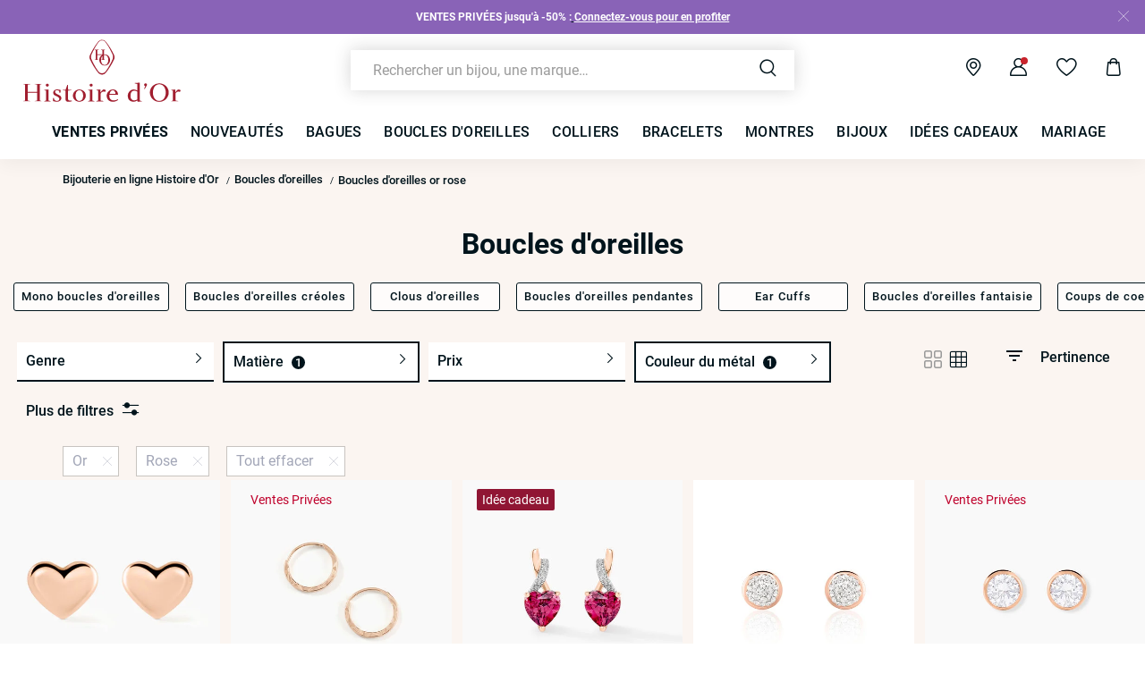

--- FILE ---
content_type: text/javascript; charset=utf-8
request_url: https://e.cquotient.com/recs/bcqs-HO-COM/products-in-a-category-PLP?callback=CQuotient._callback0&_=1767709785206&_device=mac&userId=&cookieId=egb2790QD5Q2dIBaeBSaUhvncN&emailId=&anchors=id%3A%3A20277%7C%7Csku%3A%3A%7C%7Ctype%3A%3A%7C%7Calt_id%3A%3A&slotId=category-recommendations&slotConfigId=Einstein-PLP-recommendations&slotConfigTemplate=slots%2Frecommendation%2FproductsCarousel.isml&ccver=1.03&realm=BCQS&siteId=HO-COM&instanceType=prd&v=v3.1.3&json=%7B%22userId%22%3A%22%22%2C%22cookieId%22%3A%22egb2790QD5Q2dIBaeBSaUhvncN%22%2C%22emailId%22%3A%22%22%2C%22anchors%22%3A%5B%7B%22id%22%3A%2220277%22%2C%22sku%22%3A%22%22%2C%22type%22%3A%22%22%2C%22alt_id%22%3A%22%22%7D%5D%2C%22slotId%22%3A%22category-recommendations%22%2C%22slotConfigId%22%3A%22Einstein-PLP-recommendations%22%2C%22slotConfigTemplate%22%3A%22slots%2Frecommendation%2FproductsCarousel.isml%22%2C%22ccver%22%3A%221.03%22%2C%22realm%22%3A%22BCQS%22%2C%22siteId%22%3A%22HO-COM%22%2C%22instanceType%22%3A%22prd%22%2C%22v%22%3A%22v3.1.3%22%7D
body_size: 1250
content:
/**/ typeof CQuotient._callback0 === 'function' && CQuotient._callback0({"products-in-a-category-PLP":{"displayMessage":"products-in-a-category-PLP","recs":[{"id":"M_13180198553R00","product_name":"Boucles D'oreilles Pendantes Merone Vagues Or Jaune","image_url":"https://www.histoiredor.com/dw/image/v2/BCQS_PRD/on/demandware.static/-/Sites-THOM_CATALOG/default/dw277d9b68/images/B3OFJW00C0-master.jpg","product_url":"https://www.histoiredor.com/fr_FR/p/boucles-d-oreilles-pendantes-merone-vagues-or-jaune/M_13180198553R00.html"},{"id":"M_40160013370R00","product_name":"Boucles D'oreilles Pendantes Ishaae Plaqué Or Jaune Oxyde De Zirconium","image_url":"https://www.histoiredor.com/dw/image/v2/BCQS_PRD/on/demandware.static/-/Sites-THOM_CATALOG/default/dwc193808d/images/40160013370-master.jpg","product_url":"https://www.histoiredor.com/fr_FR/p/boucles-d-oreilles-pendantes-ishaae-plaque-or-jaune-oxyde-de-zirconium/M_40160013370R00.html"},{"id":"M_13180191153R00","product_name":"Boucles D'oreilles Pendantes Chloee Or Jaune","image_url":"https://www.histoiredor.com/dw/image/v2/BCQS_PRD/on/demandware.static/-/Sites-THOM_CATALOG/default/dw4130ae2b/images/B3OFJW00PI-master.jpg","product_url":"https://www.histoiredor.com/fr_FR/p/boucles-d-oreilles-pendantes-chloee-or-jaune/M_13180191153R00.html"},{"id":"M_13150187498R00","product_name":"Boucles D'oreilles Pendantes Orientale Or Jaune Perle De Culture","image_url":"https://www.histoiredor.com/dw/image/v2/BCQS_PRD/on/demandware.static/-/Sites-THOM_CATALOG/default/dw2836d255/images/B3OFJU2222-master.jpg","product_url":"https://www.histoiredor.com/fr_FR/p/boucles-d-oreilles-pendantes-orientale-or-jaune-perle-de-culture/M_13150187498R00.html"},{"id":"M_13160198989R00","product_name":"Créoles Andgelina Rondes Or Jaune Oxyde De Zirconium","image_url":"https://www.histoiredor.com/dw/image/v2/BCQS_PRD/on/demandware.static/-/Sites-THOM_CATALOG/default/dwaf5b5c56/images/13160198989-master_HO.jpg","product_url":"https://www.histoiredor.com/fr_FR/p/creoles-andgelina-rondes-or-jaune-oxyde-de-zirconium/M_13160198989R00.html"},{"id":"M_60180034481R00","product_name":"Créoles Creolia Acier Jaune","image_url":"https://www.histoiredor.com/dw/image/v2/BCQS_PRD/on/demandware.static/-/Sites-THOM_CATALOG/default/dw879ae0ef/images/60180034481-master.jpg","product_url":"https://www.histoiredor.com/fr_FR/p/creoles-creolia-acier-jaune/M_60180034481R00.html"},{"id":"M_40160034279R00","product_name":"Créoles Kalinda Plaqué Or Jaune Oxyde De Zirconium","image_url":"https://www.histoiredor.com/dw/image/v2/BCQS_PRD/on/demandware.static/-/Sites-THOM_CATALOG/default/dwd8dea9c9/images/40160034279-master.jpg","product_url":"https://www.histoiredor.com/fr_FR/p/creoles-kalinda-plaque-or-jaune-oxyde-de-zirconium/M_40160034279R00.html"},{"id":"M_13150009811R00","product_name":"Boucles D'oreilles Puces Kesya Nacres Bouton Or Jaune Perle De Culture","image_url":"https://www.histoiredor.com/dw/image/v2/BCQS_PRD/on/demandware.static/-/Sites-THOM_CATALOG/default/dw1c683dcb/images/13150009811-master.jpg","product_url":"https://www.histoiredor.com/fr_FR/p/boucles-d-oreilles-puces-kesya-nacres-bouton-or-jaune-perle-de-culture/M_13150009811R00.html"},{"id":"M_50160176029R00","product_name":"Boucles D'oreilles Pendantes Claudia Argent Blanc Oxyde De Zirconium","image_url":"https://www.histoiredor.com/dw/image/v2/BCQS_PRD/on/demandware.static/-/Sites-THOM_CATALOG/default/dw84199061/images/FAOFBZD257-master.jpg","product_url":"https://www.histoiredor.com/fr_FR/p/boucles-d-oreilles-pendantes-claudia-argent-blanc-oxyde-de-zirconium/M_50160176029R00.html"},{"id":"M_13160011877R00","product_name":"Boucles D'oreilles Pendantes Gulbeyaz Or Jaune Oxyde De Zirconium","image_url":"https://www.histoiredor.com/dw/image/v2/BCQS_PRD/on/demandware.static/-/Sites-THOM_CATALOG/default/dwcae808e9/images/13160011877-master.jpg","product_url":"https://www.histoiredor.com/fr_FR/p/boucles-d-oreilles-pendantes-gulbeyaz-or-jaune-oxyde-de-zirconium/M_13160011877R00.html"},{"id":"M_11180109824R00","product_name":"Boucles D'oreilles Puces Or Jaune Campanula","image_url":"https://www.histoiredor.com/dw/image/v2/BCQS_PRD/on/demandware.static/-/Sites-THOM_CATALOG/default/dwb0bcdefc/images/B7OFJW00RJ-master.jpg","product_url":"https://www.histoiredor.com/fr_FR/p/boucles-d-oreilles-puces-or-jaune-campanula/M_11180109824R00.html"},{"id":"M_13180198460R00","product_name":"Créoles Ananas Or Jaune","image_url":"https://www.histoiredor.com/dw/image/v2/BCQS_PRD/on/demandware.static/-/Sites-THOM_CATALOG/default/dwb6bf20a5/images/13180198460-master_HO.jpg","product_url":"https://www.histoiredor.com/fr_FR/p/creoles-ananas-or-jaune/M_13180198460R00.html"},{"id":"M_50160010411R00","product_name":"Boucles D'oreilles Puces Laena Argent Blanc Oxyde De Zirconium","image_url":"https://www.histoiredor.com/dw/image/v2/BCQS_PRD/on/demandware.static/-/Sites-THOM_CATALOG/default/dw52f1ad0b/images/50160010411-master.jpg","product_url":"https://www.histoiredor.com/fr_FR/p/boucles-d-oreilles-puces-laena-argent-blanc-oxyde-de-zirconium/M_50160010411R00.html"},{"id":"M_50160182321R00","product_name":"Créoles Jussi Argent Blanc Oxyde De Zirconium","image_url":"https://www.histoiredor.com/dw/image/v2/BCQS_PRD/on/demandware.static/-/Sites-THOM_CATALOG/default/dwe8d26dfe/images/FAOFBZW1V3-master.jpg","product_url":"https://www.histoiredor.com/fr_FR/p/creoles-jussi-argent-blanc-oxyde-de-zirconium/M_50160182321R00.html"},{"id":"M_13110192061R00","product_name":"Creoles Or Jaune Aryanna Diamants","image_url":"https://www.histoiredor.com/dw/image/v2/BCQS_PRD/on/demandware.static/-/Sites-THOM_CATALOG/default/dwf1512875/images/B3OFJDW661-master.jpg","product_url":"https://www.histoiredor.com/fr_FR/p/creoles-or-jaune-aryanna-diamants/M_13110192061R00.html"},{"id":"M_13130192510R00","product_name":"Boucles D'oreilles Puces Potentille Or Jaune Saphir","image_url":"https://www.histoiredor.com/dw/image/v2/BCQS_PRD/on/demandware.static/-/Sites-THOM_CATALOG/default/dwae8a95c6/images/B3OFJSB268-master.jpg","product_url":"https://www.histoiredor.com/fr_FR/p/boucles-d-oreilles-puces-potentille-or-jaune-saphir/M_13130192510R00.html"},{"id":"M_40160179478R00","product_name":"Créole Unitaire Kalinda Plaqué Or Jaune Oxyde De Zirconium","image_url":"https://www.histoiredor.com/dw/image/v2/BCQS_PRD/on/demandware.static/-/Sites-THOM_CATALOG/default/dwdac766e3/images/FQOFJZW562-master.jpg","product_url":"https://www.histoiredor.com/fr_FR/p/creole-unitaire-kalinda-plaque-or-jaune-oxyde-de-zirconium/M_40160179478R00.html"},{"id":"M_13180211969R00","product_name":"Boucles D'oreilles Puces Cerine Coeur Or Jaune","image_url":"https://www.histoiredor.com/dw/image/v2/BCQS_PRD/on/demandware.static/-/Sites-THOM_CATALOG/default/dwd707cbb8/images/B3OEJW0568-master.jpg","product_url":"https://www.histoiredor.com/fr_FR/p/boucles-d-oreilles-puces-cerine-coeur-or-jaune/M_13180211969R00.html"},{"id":"M_13160012685R00","product_name":"Boucles D'oreilles Puces Ablaye Or Jaune Oxyde De Zirconium","image_url":"https://www.histoiredor.com/dw/image/v2/BCQS_PRD/on/demandware.static/-/Sites-THOM_CATALOG/default/dw961e94ed/images/13160012685-master.jpg","product_url":"https://www.histoiredor.com/fr_FR/p/boucles-d-oreilles-puces-ablaye-or-jaune-oxyde-de-zirconium/M_13160012685R00.html"},{"id":"M_13110208953R00","product_name":"Boucles D'oreilles Puces Artemis Or Blanc Diamant","image_url":"https://www.histoiredor.com/dw/image/v2/BCQS_PRD/on/demandware.static/-/Sites-THOM_CATALOG/default/dwd4746432/images/B3OFBDW073-master.jpg","product_url":"https://www.histoiredor.com/fr_FR/p/boucles-d-oreilles-puces-artemis-or-blanc-diamant/M_13110208953R00.html"}],"recoUUID":"7d727cfe-9bea-47db-808d-ddaf8bab89f9"}});

--- FILE ---
content_type: image/svg+xml
request_url: https://www.histoiredor.com/on/demandware.static/Sites-HO-COM-Site/-/fr_FR/v1767352059421/images/accordion/accordion-plus.svg
body_size: -229
content:
<svg xmlns="http://www.w3.org/2000/svg" width="14" height="14" xmlns:v="https://vecta.io/nano"><path d="M6.87 13c.288 0 .522-.229.522-.511V7.286h5.087c.288 0 .522-.229.522-.511s-.234-.511-.522-.511H7.391V1.511c0-.282-.234-.511-.522-.511s-.522.229-.522.511v4.754H1.522c-.288 0-.522.229-.522.511s.234.511.522.511h4.826v5.204c0 .282.234.511.522.511z" fill="#8e94a7" stroke="#8e94a7" stroke-width=".5" fill-rule="evenodd"/></svg>

--- FILE ---
content_type: text/javascript; charset=utf-8
request_url: https://p.cquotient.com/pebble?tla=bcqs-HO-COM&activityType=viewCategory&callback=CQuotient._act_callback1&cookieId=egb2790QD5Q2dIBaeBSaUhvncN&userId=&emailId=&products=id%3A%3AM_13180197405R00%7C%7Csku%3A%3A%3B%3Bid%3A%3AM_13180186987R00%7C%7Csku%3A%3A%3B%3Bid%3A%3AM_13140198741R00%7C%7Csku%3A%3A%3B%3Bid%3A%3AM_13170008313R00%7C%7Csku%3A%3A%3B%3Bid%3A%3AM_13160019280R00%7C%7Csku%3A%3A%3B%3Bid%3A%3AM_13180186930R00%7C%7Csku%3A%3A%3B%3Bid%3A%3AM_13180005876R00%7C%7Csku%3A%3A%3B%3Bid%3A%3AM_13180186860R00%7C%7Csku%3A%3A%3B%3Bid%3A%3AM_13170186833R00%7C%7Csku%3A%3A%3B%3Bid%3A%3AM_13170186795R00%7C%7Csku%3A%3A%3B%3Bid%3A%3AM_13160019292R00%7C%7Csku%3A%3A%3B%3Bid%3A%3AM_13180186713R00%7C%7Csku%3A%3A%3B%3Bid%3A%3AM_13170186846R00%7C%7Csku%3A%3A%3B%3Bid%3A%3AM_13180186877R00%7C%7Csku%3A%3A%3B%3Bid%3A%3AM_13180186889R00%7C%7Csku%3A%3A%3B%3Bid%3A%3AM_13160186539R00%7C%7Csku%3A%3A%3B%3Bid%3A%3AM_13180186737R00%7C%7Csku%3A%3A%3B%3Bid%3A%3AM_13180005888R00%7C%7Csku%3A%3A%3B%3Bid%3A%3AM_13180186879R00%7C%7Csku%3A%3A%3B%3Bid%3A%3AM_13170186882R00%7C%7Csku%3A%3A%3B%3Bid%3A%3AM_13160186571R00%7C%7Csku%3A%3A%3B%3Bid%3A%3AM_13160186585R00%7C%7Csku%3A%3A%3B%3Bid%3A%3AM_13110198700R00%7C%7Csku%3A%3A%3B%3Bid%3A%3AM_13180186954R00%7C%7Csku%3A%3A%3B%3Bid%3A%3AM_13180186898R00%7C%7Csku%3A%3A%3B%3Bid%3A%3AM_13180186944R00%7C%7Csku%3A%3A%3B%3Bid%3A%3AM_13180186950R00%7C%7Csku%3A%3A%3B%3Bid%3A%3AM_13160001552R00%7C%7Csku%3A%3A%3B%3Bid%3A%3AM_13110186824R00%7C%7Csku%3A%3A%3B%3Bid%3A%3AM_13140186779R00%7C%7Csku%3A%3A%3B%3Bid%3A%3AM_13180197385R00%7C%7Csku%3A%3A%3B%3Bid%3A%3AM_13180008857R00%7C%7Csku%3A%3A%3B%3Bid%3A%3AM_13140186675R00%7C%7Csku%3A%3A%3B%3Bid%3A%3AM_13160004305R00%7C%7Csku%3A%3A%3B%3Bid%3A%3AM_13180186878R00%7C%7Csku%3A%3A%3B%3Bid%3A%3AM_13140186696R00%7C%7Csku%3A%3A%3B%3Bid%3A%3AM_13140186902R00%7C%7Csku%3A%3A%3B%3Bid%3A%3AM_13180186897R00%7C%7Csku%3A%3A%3B%3Bid%3A%3AM_13140198750R00%7C%7Csku%3A%3A%3B%3Bid%3A%3AM_13180186896R00%7C%7Csku%3A%3A%3B%3Bid%3A%3AM_13180186928R00%7C%7Csku%3A%3A&categoryId=20277&refinements=%5B%7B%22name%22%3A%22THOM-couleur-metal%22%2C%22value%22%3A%22Rose%22%7D%2C%7B%22name%22%3A%22THOM-matiere%22%2C%22value%22%3A%22Or%22%7D%2C%7B%22name%22%3A%22Category%22%2C%22value%22%3A%2220277%22%7D%5D&personalized=true&sortingRule=HO-RankingEinstein-CR&realm=BCQS&siteId=HO-COM&instanceType=prd&queryLocale=fr_FR&locale=fr_FR&referrer=&currentLocation=https%3A%2F%2Fwww.histoiredor.com%2Ffr_FR%2Fc%2Fboucles-d-oreilles%2Ffacette%2Frose%2For%2F&__dw_p=3a310fc784f1aa2d89e42d916b20260112110000000&ls=true&_=1767709785367&v=v3.1.3&fbPixelId=__UNKNOWN__
body_size: 269
content:
/**/ typeof CQuotient._act_callback1 === 'function' && CQuotient._act_callback1([{"k":"__cq_uuid","v":"egb2790QD5Q2dIBaeBSaUhvncN","m":34128000},{"k":"__cq_seg","v":"0~0.00!1~0.00!2~0.00!3~0.00!4~0.00!5~0.00!6~0.00!7~0.00!8~0.00!9~0.00","m":2592000}]);

--- FILE ---
content_type: image/svg+xml
request_url: https://www.histoiredor.com/on/demandware.static/Sites-HO-COM-Site/-/default/dw684f7bfe/images/logo-white.svg
body_size: 1555
content:
<svg xmlns="http://www.w3.org/2000/svg" xmlns:xlink="http://www.w3.org/1999/xlink" width="254" height="34" xmlns:v="https://vecta.io/nano"><defs><path id="A" d="M0 .127h29.806v30.658H0z"/><path id="B" d="M.321.289h15.542v20.738H.321z"/></defs><g fill="none" fill-rule="evenodd"><g transform="translate(0 2.44)"><mask id="C" fill="#fff"><use xlink:href="#A"/></mask><path fill="#A11E2F" mask="url(#C)" d="M18.27.127v.795l4.195.749v12.504H7.281V1.672l4.127-.783V.127H0v.761l3.057.783v27.601L0 30.037v.749h11.408v-.729l-4.127-.803V15.827h15.184v13.426l-4.195.783v.749h11.536v-.749l-3.12-.764V1.672l3.12-.783V.127z"/></g><path d="M41.389 31.877l2.524.62v.727h-2.524-7.574v-.727l3.018-.783v-17.15l-3.018-.766v-.651l7.08-.659v19.225zM38.813 2.566c1.301 0 2.504 1.222 2.504 2.454 0 1.344-1.204 2.557-2.504 2.557-1.356 0-2.5-1.213-2.5-2.557 0-1.232 1.143-2.454 2.5-2.454m15.45 9.922c3.057 0 5.336.659 6.138.959l-.487 4.819h-1.589l-.426-3.084c-.48-.398-1.693-1.286-3.376-1.286-1.955 0-3.156.922-3.156 3.018s2.299 3.145 4.677 4.355c1.957 1.044 5.532 2.816 5.532 6.053 0 3.382-2.994 6.363-6.893 6.363-3.379 0-5.852-.851-6.498-1.11l-.329-5.253 1.431-.122 1.003 3.342c.56.449 2.279 1.766 3.873 1.766 2.463 0 4.098-1.242 4.098-3.633 0-2.42-3.059-3.643-5.275-4.858-2.136-1.042-4.711-2.025-4.711-5.816 0-2.857 2.434-5.514 5.99-5.514m24.241 20.348c-1.301.39-3.316.849-5.396.849-4.217 0-4.897-1.671-4.897-5.636V14.563l-4.268-.766v-.786h4.35l2.698-8.278h1.213l.162 8.278H77.5v.786l-5.234.766v13.099c0 2.84.385 3.63 2.536 3.93 1.167.159 2.502.283 3.604.283l.099.959zm31.045-30.269c1.349 0 2.5 1.222 2.5 2.454 0 1.344-1.15 2.557-2.5 2.557-1.274 0-2.466-1.213-2.466-2.557 0-1.232 1.192-2.454 2.466-2.454m-1.948 29.147v-17.15l-.54-.041V14.5l-2.517-.703v-.651l2.517-.195 4.575-.464v19.225l3.059.783v.729h-7.634-2.517v-.729zm17.304-.019l4.258.705v.827h-11.347v-.729l2.955-.783v-17.15l-2.955-.764v-.654l6.634-.659.281 5.514c.855-2.032 3.064-5.514 5.077-5.514 1.758 0 2.335.659 3.553 1.386l-1.31 2.947c-.87-.49-1.56-.827-2.606-.827-1.94.173-3.5 1.813-4.539 3.499v12.201zm23.923-11.601c-.133-2.811-1.621-6.199-4.231-6.199-2.783 0-4.478 2.271-5.223 6.199h9.454zm4.059 10.711c-1.943 1.374-4.151 2.881-8.29 2.881-6.24 0-9.977-4.092-9.977-10.589 0-5.131 4.3-10.608 9.977-10.608 5.732 0 8.29 4.165 8.29 9.115h-13.967c-.657 5.719 2.135 9.784 6.536 9.784 3.956 0 6.039-1.466 7.015-2.052l.416.586v.883zm31.184-1.151v-13.46c-1.689-.944-2.965-1.532-5.366-1.532-2.334.022-5.716 1.796-5.716 8.737 0 6.524 3.539 7.927 5.518 7.927 2.406 0 4.038-.781 5.564-1.671h0zm.256 3.996l-.256-2.262c-1.984 1.349-4.283 2.296-6.176 2.296-5.564 0-9.302-3.806-9.302-10.25 0-6.153 4.656-10.947 9.302-10.947 2.438 0 4.487.864 6.176 1.913V3.028l-3.965-.886v-.886l8.033-.486v30.941l3.02.783v.729l-6.833.425zm11.577-21.846l-.88-.322 1.791-4.816c-1.075-.3-1.856-.944-1.856-2.254 0-1.32 1.034-2.43 2.279-2.43 1.335 0 2.437 1.049 2.437 2.354 0 .5-.259 1.12-.48 1.508l-3.291 5.96z" fill="#A11E2F"/><g transform="translate(238.172 12.199)"><mask id="D" fill="#fff"><use xlink:href="#B"/></mask><path d="M7.373 19.495l4.357.705v.827H.321v-.729l3.032-.783V2.365L.321 1.601V.947L7.029.289l.16 5.514C8.093 3.77 10.369.289 12.324.289c1.78 0 2.365.659 3.539 1.386l-1.301 2.947c-.815-.49-1.554-.827-2.655-.827-1.858.173-3.456 1.813-4.534 3.499v12.201z" fill="#A11E2F" mask="url(#D)"/></g><path d="M219.319 3.527c-6.375.1-10.151 6.407-10.151 14.439 0 7.849 3.803 14.343 10.277 14.343s10.432-6.495 10.432-14.343c0-8.095-3.955-14.439-10.33-14.439h-.228zm.228-1.547c8.55 0 15.143 7.144 15.143 15.661 0 9.003-6.593 16.205-15.245 16.205-8.579 0-15.191-7.202-15.191-16.205 0-8.517 6.612-15.661 15.191-15.661h.102zM95.771 28.249c.56-1.469.882-3.279.882-5.153 0-1.827-.322-3.604-.882-5.07-.976-2.52-2.732-4.153-5.256-4.153-2.517 0-4.294 1.632-5.237 4.153-.593 1.466-.855 3.242-.855 5.07 0 1.874.262 3.684.855 5.153.942 2.454 2.72 4.06 5.237 4.06 2.524 0 4.28-1.605 5.256-4.06m-5.256 5.436c-1.959 0-3.718-.5-5.237-1.376-3.134-1.805-5.234-5.241-5.234-9.213 0-3.889 2.1-7.266 5.234-9.125 1.519-.92 3.277-1.483 5.237-1.483 1.916 0 3.74.564 5.256 1.483a10.59 10.59 0 0 1 5.142 9.125c0 3.972-2.047 7.407-5.142 9.213-1.516.876-3.34 1.376-5.256 1.376" fill="#A11E2F"/></g></svg>